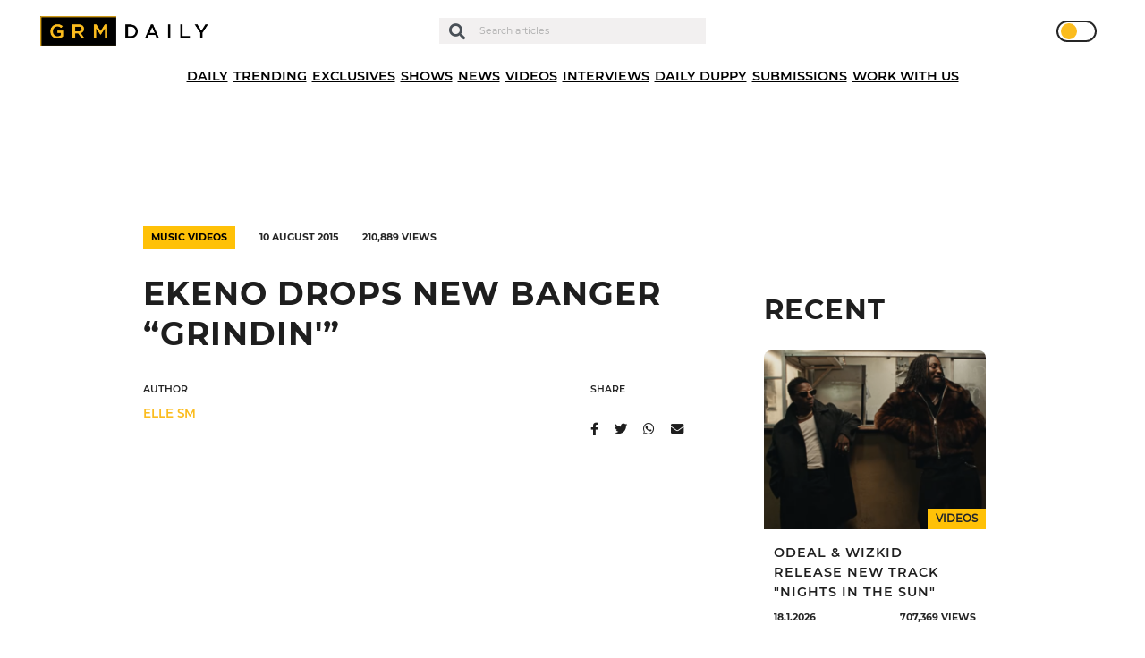

--- FILE ---
content_type: text/html; charset=UTF-8
request_url: https://grmdaily.com/wp-admin/admin-ajax.php
body_size: -330
content:
{"post_id":10356,"counted":true,"storage":{"name":["pvc_visits[0]"],"value":["1768752549b10356"],"expiry":[1768752549]},"type":"post"}

--- FILE ---
content_type: text/html; charset=utf-8
request_url: https://www.google.com/recaptcha/api2/anchor?ar=1&k=6LdEQDcpAAAAABynG0NWtVmPhlHL9NcY-zNSu5zT&co=aHR0cHM6Ly9ncm1kYWlseS5jb206NDQz&hl=en&v=PoyoqOPhxBO7pBk68S4YbpHZ&size=invisible&anchor-ms=20000&execute-ms=30000&cb=zdbx7g81zz4n
body_size: 48700
content:
<!DOCTYPE HTML><html dir="ltr" lang="en"><head><meta http-equiv="Content-Type" content="text/html; charset=UTF-8">
<meta http-equiv="X-UA-Compatible" content="IE=edge">
<title>reCAPTCHA</title>
<style type="text/css">
/* cyrillic-ext */
@font-face {
  font-family: 'Roboto';
  font-style: normal;
  font-weight: 400;
  font-stretch: 100%;
  src: url(//fonts.gstatic.com/s/roboto/v48/KFO7CnqEu92Fr1ME7kSn66aGLdTylUAMa3GUBHMdazTgWw.woff2) format('woff2');
  unicode-range: U+0460-052F, U+1C80-1C8A, U+20B4, U+2DE0-2DFF, U+A640-A69F, U+FE2E-FE2F;
}
/* cyrillic */
@font-face {
  font-family: 'Roboto';
  font-style: normal;
  font-weight: 400;
  font-stretch: 100%;
  src: url(//fonts.gstatic.com/s/roboto/v48/KFO7CnqEu92Fr1ME7kSn66aGLdTylUAMa3iUBHMdazTgWw.woff2) format('woff2');
  unicode-range: U+0301, U+0400-045F, U+0490-0491, U+04B0-04B1, U+2116;
}
/* greek-ext */
@font-face {
  font-family: 'Roboto';
  font-style: normal;
  font-weight: 400;
  font-stretch: 100%;
  src: url(//fonts.gstatic.com/s/roboto/v48/KFO7CnqEu92Fr1ME7kSn66aGLdTylUAMa3CUBHMdazTgWw.woff2) format('woff2');
  unicode-range: U+1F00-1FFF;
}
/* greek */
@font-face {
  font-family: 'Roboto';
  font-style: normal;
  font-weight: 400;
  font-stretch: 100%;
  src: url(//fonts.gstatic.com/s/roboto/v48/KFO7CnqEu92Fr1ME7kSn66aGLdTylUAMa3-UBHMdazTgWw.woff2) format('woff2');
  unicode-range: U+0370-0377, U+037A-037F, U+0384-038A, U+038C, U+038E-03A1, U+03A3-03FF;
}
/* math */
@font-face {
  font-family: 'Roboto';
  font-style: normal;
  font-weight: 400;
  font-stretch: 100%;
  src: url(//fonts.gstatic.com/s/roboto/v48/KFO7CnqEu92Fr1ME7kSn66aGLdTylUAMawCUBHMdazTgWw.woff2) format('woff2');
  unicode-range: U+0302-0303, U+0305, U+0307-0308, U+0310, U+0312, U+0315, U+031A, U+0326-0327, U+032C, U+032F-0330, U+0332-0333, U+0338, U+033A, U+0346, U+034D, U+0391-03A1, U+03A3-03A9, U+03B1-03C9, U+03D1, U+03D5-03D6, U+03F0-03F1, U+03F4-03F5, U+2016-2017, U+2034-2038, U+203C, U+2040, U+2043, U+2047, U+2050, U+2057, U+205F, U+2070-2071, U+2074-208E, U+2090-209C, U+20D0-20DC, U+20E1, U+20E5-20EF, U+2100-2112, U+2114-2115, U+2117-2121, U+2123-214F, U+2190, U+2192, U+2194-21AE, U+21B0-21E5, U+21F1-21F2, U+21F4-2211, U+2213-2214, U+2216-22FF, U+2308-230B, U+2310, U+2319, U+231C-2321, U+2336-237A, U+237C, U+2395, U+239B-23B7, U+23D0, U+23DC-23E1, U+2474-2475, U+25AF, U+25B3, U+25B7, U+25BD, U+25C1, U+25CA, U+25CC, U+25FB, U+266D-266F, U+27C0-27FF, U+2900-2AFF, U+2B0E-2B11, U+2B30-2B4C, U+2BFE, U+3030, U+FF5B, U+FF5D, U+1D400-1D7FF, U+1EE00-1EEFF;
}
/* symbols */
@font-face {
  font-family: 'Roboto';
  font-style: normal;
  font-weight: 400;
  font-stretch: 100%;
  src: url(//fonts.gstatic.com/s/roboto/v48/KFO7CnqEu92Fr1ME7kSn66aGLdTylUAMaxKUBHMdazTgWw.woff2) format('woff2');
  unicode-range: U+0001-000C, U+000E-001F, U+007F-009F, U+20DD-20E0, U+20E2-20E4, U+2150-218F, U+2190, U+2192, U+2194-2199, U+21AF, U+21E6-21F0, U+21F3, U+2218-2219, U+2299, U+22C4-22C6, U+2300-243F, U+2440-244A, U+2460-24FF, U+25A0-27BF, U+2800-28FF, U+2921-2922, U+2981, U+29BF, U+29EB, U+2B00-2BFF, U+4DC0-4DFF, U+FFF9-FFFB, U+10140-1018E, U+10190-1019C, U+101A0, U+101D0-101FD, U+102E0-102FB, U+10E60-10E7E, U+1D2C0-1D2D3, U+1D2E0-1D37F, U+1F000-1F0FF, U+1F100-1F1AD, U+1F1E6-1F1FF, U+1F30D-1F30F, U+1F315, U+1F31C, U+1F31E, U+1F320-1F32C, U+1F336, U+1F378, U+1F37D, U+1F382, U+1F393-1F39F, U+1F3A7-1F3A8, U+1F3AC-1F3AF, U+1F3C2, U+1F3C4-1F3C6, U+1F3CA-1F3CE, U+1F3D4-1F3E0, U+1F3ED, U+1F3F1-1F3F3, U+1F3F5-1F3F7, U+1F408, U+1F415, U+1F41F, U+1F426, U+1F43F, U+1F441-1F442, U+1F444, U+1F446-1F449, U+1F44C-1F44E, U+1F453, U+1F46A, U+1F47D, U+1F4A3, U+1F4B0, U+1F4B3, U+1F4B9, U+1F4BB, U+1F4BF, U+1F4C8-1F4CB, U+1F4D6, U+1F4DA, U+1F4DF, U+1F4E3-1F4E6, U+1F4EA-1F4ED, U+1F4F7, U+1F4F9-1F4FB, U+1F4FD-1F4FE, U+1F503, U+1F507-1F50B, U+1F50D, U+1F512-1F513, U+1F53E-1F54A, U+1F54F-1F5FA, U+1F610, U+1F650-1F67F, U+1F687, U+1F68D, U+1F691, U+1F694, U+1F698, U+1F6AD, U+1F6B2, U+1F6B9-1F6BA, U+1F6BC, U+1F6C6-1F6CF, U+1F6D3-1F6D7, U+1F6E0-1F6EA, U+1F6F0-1F6F3, U+1F6F7-1F6FC, U+1F700-1F7FF, U+1F800-1F80B, U+1F810-1F847, U+1F850-1F859, U+1F860-1F887, U+1F890-1F8AD, U+1F8B0-1F8BB, U+1F8C0-1F8C1, U+1F900-1F90B, U+1F93B, U+1F946, U+1F984, U+1F996, U+1F9E9, U+1FA00-1FA6F, U+1FA70-1FA7C, U+1FA80-1FA89, U+1FA8F-1FAC6, U+1FACE-1FADC, U+1FADF-1FAE9, U+1FAF0-1FAF8, U+1FB00-1FBFF;
}
/* vietnamese */
@font-face {
  font-family: 'Roboto';
  font-style: normal;
  font-weight: 400;
  font-stretch: 100%;
  src: url(//fonts.gstatic.com/s/roboto/v48/KFO7CnqEu92Fr1ME7kSn66aGLdTylUAMa3OUBHMdazTgWw.woff2) format('woff2');
  unicode-range: U+0102-0103, U+0110-0111, U+0128-0129, U+0168-0169, U+01A0-01A1, U+01AF-01B0, U+0300-0301, U+0303-0304, U+0308-0309, U+0323, U+0329, U+1EA0-1EF9, U+20AB;
}
/* latin-ext */
@font-face {
  font-family: 'Roboto';
  font-style: normal;
  font-weight: 400;
  font-stretch: 100%;
  src: url(//fonts.gstatic.com/s/roboto/v48/KFO7CnqEu92Fr1ME7kSn66aGLdTylUAMa3KUBHMdazTgWw.woff2) format('woff2');
  unicode-range: U+0100-02BA, U+02BD-02C5, U+02C7-02CC, U+02CE-02D7, U+02DD-02FF, U+0304, U+0308, U+0329, U+1D00-1DBF, U+1E00-1E9F, U+1EF2-1EFF, U+2020, U+20A0-20AB, U+20AD-20C0, U+2113, U+2C60-2C7F, U+A720-A7FF;
}
/* latin */
@font-face {
  font-family: 'Roboto';
  font-style: normal;
  font-weight: 400;
  font-stretch: 100%;
  src: url(//fonts.gstatic.com/s/roboto/v48/KFO7CnqEu92Fr1ME7kSn66aGLdTylUAMa3yUBHMdazQ.woff2) format('woff2');
  unicode-range: U+0000-00FF, U+0131, U+0152-0153, U+02BB-02BC, U+02C6, U+02DA, U+02DC, U+0304, U+0308, U+0329, U+2000-206F, U+20AC, U+2122, U+2191, U+2193, U+2212, U+2215, U+FEFF, U+FFFD;
}
/* cyrillic-ext */
@font-face {
  font-family: 'Roboto';
  font-style: normal;
  font-weight: 500;
  font-stretch: 100%;
  src: url(//fonts.gstatic.com/s/roboto/v48/KFO7CnqEu92Fr1ME7kSn66aGLdTylUAMa3GUBHMdazTgWw.woff2) format('woff2');
  unicode-range: U+0460-052F, U+1C80-1C8A, U+20B4, U+2DE0-2DFF, U+A640-A69F, U+FE2E-FE2F;
}
/* cyrillic */
@font-face {
  font-family: 'Roboto';
  font-style: normal;
  font-weight: 500;
  font-stretch: 100%;
  src: url(//fonts.gstatic.com/s/roboto/v48/KFO7CnqEu92Fr1ME7kSn66aGLdTylUAMa3iUBHMdazTgWw.woff2) format('woff2');
  unicode-range: U+0301, U+0400-045F, U+0490-0491, U+04B0-04B1, U+2116;
}
/* greek-ext */
@font-face {
  font-family: 'Roboto';
  font-style: normal;
  font-weight: 500;
  font-stretch: 100%;
  src: url(//fonts.gstatic.com/s/roboto/v48/KFO7CnqEu92Fr1ME7kSn66aGLdTylUAMa3CUBHMdazTgWw.woff2) format('woff2');
  unicode-range: U+1F00-1FFF;
}
/* greek */
@font-face {
  font-family: 'Roboto';
  font-style: normal;
  font-weight: 500;
  font-stretch: 100%;
  src: url(//fonts.gstatic.com/s/roboto/v48/KFO7CnqEu92Fr1ME7kSn66aGLdTylUAMa3-UBHMdazTgWw.woff2) format('woff2');
  unicode-range: U+0370-0377, U+037A-037F, U+0384-038A, U+038C, U+038E-03A1, U+03A3-03FF;
}
/* math */
@font-face {
  font-family: 'Roboto';
  font-style: normal;
  font-weight: 500;
  font-stretch: 100%;
  src: url(//fonts.gstatic.com/s/roboto/v48/KFO7CnqEu92Fr1ME7kSn66aGLdTylUAMawCUBHMdazTgWw.woff2) format('woff2');
  unicode-range: U+0302-0303, U+0305, U+0307-0308, U+0310, U+0312, U+0315, U+031A, U+0326-0327, U+032C, U+032F-0330, U+0332-0333, U+0338, U+033A, U+0346, U+034D, U+0391-03A1, U+03A3-03A9, U+03B1-03C9, U+03D1, U+03D5-03D6, U+03F0-03F1, U+03F4-03F5, U+2016-2017, U+2034-2038, U+203C, U+2040, U+2043, U+2047, U+2050, U+2057, U+205F, U+2070-2071, U+2074-208E, U+2090-209C, U+20D0-20DC, U+20E1, U+20E5-20EF, U+2100-2112, U+2114-2115, U+2117-2121, U+2123-214F, U+2190, U+2192, U+2194-21AE, U+21B0-21E5, U+21F1-21F2, U+21F4-2211, U+2213-2214, U+2216-22FF, U+2308-230B, U+2310, U+2319, U+231C-2321, U+2336-237A, U+237C, U+2395, U+239B-23B7, U+23D0, U+23DC-23E1, U+2474-2475, U+25AF, U+25B3, U+25B7, U+25BD, U+25C1, U+25CA, U+25CC, U+25FB, U+266D-266F, U+27C0-27FF, U+2900-2AFF, U+2B0E-2B11, U+2B30-2B4C, U+2BFE, U+3030, U+FF5B, U+FF5D, U+1D400-1D7FF, U+1EE00-1EEFF;
}
/* symbols */
@font-face {
  font-family: 'Roboto';
  font-style: normal;
  font-weight: 500;
  font-stretch: 100%;
  src: url(//fonts.gstatic.com/s/roboto/v48/KFO7CnqEu92Fr1ME7kSn66aGLdTylUAMaxKUBHMdazTgWw.woff2) format('woff2');
  unicode-range: U+0001-000C, U+000E-001F, U+007F-009F, U+20DD-20E0, U+20E2-20E4, U+2150-218F, U+2190, U+2192, U+2194-2199, U+21AF, U+21E6-21F0, U+21F3, U+2218-2219, U+2299, U+22C4-22C6, U+2300-243F, U+2440-244A, U+2460-24FF, U+25A0-27BF, U+2800-28FF, U+2921-2922, U+2981, U+29BF, U+29EB, U+2B00-2BFF, U+4DC0-4DFF, U+FFF9-FFFB, U+10140-1018E, U+10190-1019C, U+101A0, U+101D0-101FD, U+102E0-102FB, U+10E60-10E7E, U+1D2C0-1D2D3, U+1D2E0-1D37F, U+1F000-1F0FF, U+1F100-1F1AD, U+1F1E6-1F1FF, U+1F30D-1F30F, U+1F315, U+1F31C, U+1F31E, U+1F320-1F32C, U+1F336, U+1F378, U+1F37D, U+1F382, U+1F393-1F39F, U+1F3A7-1F3A8, U+1F3AC-1F3AF, U+1F3C2, U+1F3C4-1F3C6, U+1F3CA-1F3CE, U+1F3D4-1F3E0, U+1F3ED, U+1F3F1-1F3F3, U+1F3F5-1F3F7, U+1F408, U+1F415, U+1F41F, U+1F426, U+1F43F, U+1F441-1F442, U+1F444, U+1F446-1F449, U+1F44C-1F44E, U+1F453, U+1F46A, U+1F47D, U+1F4A3, U+1F4B0, U+1F4B3, U+1F4B9, U+1F4BB, U+1F4BF, U+1F4C8-1F4CB, U+1F4D6, U+1F4DA, U+1F4DF, U+1F4E3-1F4E6, U+1F4EA-1F4ED, U+1F4F7, U+1F4F9-1F4FB, U+1F4FD-1F4FE, U+1F503, U+1F507-1F50B, U+1F50D, U+1F512-1F513, U+1F53E-1F54A, U+1F54F-1F5FA, U+1F610, U+1F650-1F67F, U+1F687, U+1F68D, U+1F691, U+1F694, U+1F698, U+1F6AD, U+1F6B2, U+1F6B9-1F6BA, U+1F6BC, U+1F6C6-1F6CF, U+1F6D3-1F6D7, U+1F6E0-1F6EA, U+1F6F0-1F6F3, U+1F6F7-1F6FC, U+1F700-1F7FF, U+1F800-1F80B, U+1F810-1F847, U+1F850-1F859, U+1F860-1F887, U+1F890-1F8AD, U+1F8B0-1F8BB, U+1F8C0-1F8C1, U+1F900-1F90B, U+1F93B, U+1F946, U+1F984, U+1F996, U+1F9E9, U+1FA00-1FA6F, U+1FA70-1FA7C, U+1FA80-1FA89, U+1FA8F-1FAC6, U+1FACE-1FADC, U+1FADF-1FAE9, U+1FAF0-1FAF8, U+1FB00-1FBFF;
}
/* vietnamese */
@font-face {
  font-family: 'Roboto';
  font-style: normal;
  font-weight: 500;
  font-stretch: 100%;
  src: url(//fonts.gstatic.com/s/roboto/v48/KFO7CnqEu92Fr1ME7kSn66aGLdTylUAMa3OUBHMdazTgWw.woff2) format('woff2');
  unicode-range: U+0102-0103, U+0110-0111, U+0128-0129, U+0168-0169, U+01A0-01A1, U+01AF-01B0, U+0300-0301, U+0303-0304, U+0308-0309, U+0323, U+0329, U+1EA0-1EF9, U+20AB;
}
/* latin-ext */
@font-face {
  font-family: 'Roboto';
  font-style: normal;
  font-weight: 500;
  font-stretch: 100%;
  src: url(//fonts.gstatic.com/s/roboto/v48/KFO7CnqEu92Fr1ME7kSn66aGLdTylUAMa3KUBHMdazTgWw.woff2) format('woff2');
  unicode-range: U+0100-02BA, U+02BD-02C5, U+02C7-02CC, U+02CE-02D7, U+02DD-02FF, U+0304, U+0308, U+0329, U+1D00-1DBF, U+1E00-1E9F, U+1EF2-1EFF, U+2020, U+20A0-20AB, U+20AD-20C0, U+2113, U+2C60-2C7F, U+A720-A7FF;
}
/* latin */
@font-face {
  font-family: 'Roboto';
  font-style: normal;
  font-weight: 500;
  font-stretch: 100%;
  src: url(//fonts.gstatic.com/s/roboto/v48/KFO7CnqEu92Fr1ME7kSn66aGLdTylUAMa3yUBHMdazQ.woff2) format('woff2');
  unicode-range: U+0000-00FF, U+0131, U+0152-0153, U+02BB-02BC, U+02C6, U+02DA, U+02DC, U+0304, U+0308, U+0329, U+2000-206F, U+20AC, U+2122, U+2191, U+2193, U+2212, U+2215, U+FEFF, U+FFFD;
}
/* cyrillic-ext */
@font-face {
  font-family: 'Roboto';
  font-style: normal;
  font-weight: 900;
  font-stretch: 100%;
  src: url(//fonts.gstatic.com/s/roboto/v48/KFO7CnqEu92Fr1ME7kSn66aGLdTylUAMa3GUBHMdazTgWw.woff2) format('woff2');
  unicode-range: U+0460-052F, U+1C80-1C8A, U+20B4, U+2DE0-2DFF, U+A640-A69F, U+FE2E-FE2F;
}
/* cyrillic */
@font-face {
  font-family: 'Roboto';
  font-style: normal;
  font-weight: 900;
  font-stretch: 100%;
  src: url(//fonts.gstatic.com/s/roboto/v48/KFO7CnqEu92Fr1ME7kSn66aGLdTylUAMa3iUBHMdazTgWw.woff2) format('woff2');
  unicode-range: U+0301, U+0400-045F, U+0490-0491, U+04B0-04B1, U+2116;
}
/* greek-ext */
@font-face {
  font-family: 'Roboto';
  font-style: normal;
  font-weight: 900;
  font-stretch: 100%;
  src: url(//fonts.gstatic.com/s/roboto/v48/KFO7CnqEu92Fr1ME7kSn66aGLdTylUAMa3CUBHMdazTgWw.woff2) format('woff2');
  unicode-range: U+1F00-1FFF;
}
/* greek */
@font-face {
  font-family: 'Roboto';
  font-style: normal;
  font-weight: 900;
  font-stretch: 100%;
  src: url(//fonts.gstatic.com/s/roboto/v48/KFO7CnqEu92Fr1ME7kSn66aGLdTylUAMa3-UBHMdazTgWw.woff2) format('woff2');
  unicode-range: U+0370-0377, U+037A-037F, U+0384-038A, U+038C, U+038E-03A1, U+03A3-03FF;
}
/* math */
@font-face {
  font-family: 'Roboto';
  font-style: normal;
  font-weight: 900;
  font-stretch: 100%;
  src: url(//fonts.gstatic.com/s/roboto/v48/KFO7CnqEu92Fr1ME7kSn66aGLdTylUAMawCUBHMdazTgWw.woff2) format('woff2');
  unicode-range: U+0302-0303, U+0305, U+0307-0308, U+0310, U+0312, U+0315, U+031A, U+0326-0327, U+032C, U+032F-0330, U+0332-0333, U+0338, U+033A, U+0346, U+034D, U+0391-03A1, U+03A3-03A9, U+03B1-03C9, U+03D1, U+03D5-03D6, U+03F0-03F1, U+03F4-03F5, U+2016-2017, U+2034-2038, U+203C, U+2040, U+2043, U+2047, U+2050, U+2057, U+205F, U+2070-2071, U+2074-208E, U+2090-209C, U+20D0-20DC, U+20E1, U+20E5-20EF, U+2100-2112, U+2114-2115, U+2117-2121, U+2123-214F, U+2190, U+2192, U+2194-21AE, U+21B0-21E5, U+21F1-21F2, U+21F4-2211, U+2213-2214, U+2216-22FF, U+2308-230B, U+2310, U+2319, U+231C-2321, U+2336-237A, U+237C, U+2395, U+239B-23B7, U+23D0, U+23DC-23E1, U+2474-2475, U+25AF, U+25B3, U+25B7, U+25BD, U+25C1, U+25CA, U+25CC, U+25FB, U+266D-266F, U+27C0-27FF, U+2900-2AFF, U+2B0E-2B11, U+2B30-2B4C, U+2BFE, U+3030, U+FF5B, U+FF5D, U+1D400-1D7FF, U+1EE00-1EEFF;
}
/* symbols */
@font-face {
  font-family: 'Roboto';
  font-style: normal;
  font-weight: 900;
  font-stretch: 100%;
  src: url(//fonts.gstatic.com/s/roboto/v48/KFO7CnqEu92Fr1ME7kSn66aGLdTylUAMaxKUBHMdazTgWw.woff2) format('woff2');
  unicode-range: U+0001-000C, U+000E-001F, U+007F-009F, U+20DD-20E0, U+20E2-20E4, U+2150-218F, U+2190, U+2192, U+2194-2199, U+21AF, U+21E6-21F0, U+21F3, U+2218-2219, U+2299, U+22C4-22C6, U+2300-243F, U+2440-244A, U+2460-24FF, U+25A0-27BF, U+2800-28FF, U+2921-2922, U+2981, U+29BF, U+29EB, U+2B00-2BFF, U+4DC0-4DFF, U+FFF9-FFFB, U+10140-1018E, U+10190-1019C, U+101A0, U+101D0-101FD, U+102E0-102FB, U+10E60-10E7E, U+1D2C0-1D2D3, U+1D2E0-1D37F, U+1F000-1F0FF, U+1F100-1F1AD, U+1F1E6-1F1FF, U+1F30D-1F30F, U+1F315, U+1F31C, U+1F31E, U+1F320-1F32C, U+1F336, U+1F378, U+1F37D, U+1F382, U+1F393-1F39F, U+1F3A7-1F3A8, U+1F3AC-1F3AF, U+1F3C2, U+1F3C4-1F3C6, U+1F3CA-1F3CE, U+1F3D4-1F3E0, U+1F3ED, U+1F3F1-1F3F3, U+1F3F5-1F3F7, U+1F408, U+1F415, U+1F41F, U+1F426, U+1F43F, U+1F441-1F442, U+1F444, U+1F446-1F449, U+1F44C-1F44E, U+1F453, U+1F46A, U+1F47D, U+1F4A3, U+1F4B0, U+1F4B3, U+1F4B9, U+1F4BB, U+1F4BF, U+1F4C8-1F4CB, U+1F4D6, U+1F4DA, U+1F4DF, U+1F4E3-1F4E6, U+1F4EA-1F4ED, U+1F4F7, U+1F4F9-1F4FB, U+1F4FD-1F4FE, U+1F503, U+1F507-1F50B, U+1F50D, U+1F512-1F513, U+1F53E-1F54A, U+1F54F-1F5FA, U+1F610, U+1F650-1F67F, U+1F687, U+1F68D, U+1F691, U+1F694, U+1F698, U+1F6AD, U+1F6B2, U+1F6B9-1F6BA, U+1F6BC, U+1F6C6-1F6CF, U+1F6D3-1F6D7, U+1F6E0-1F6EA, U+1F6F0-1F6F3, U+1F6F7-1F6FC, U+1F700-1F7FF, U+1F800-1F80B, U+1F810-1F847, U+1F850-1F859, U+1F860-1F887, U+1F890-1F8AD, U+1F8B0-1F8BB, U+1F8C0-1F8C1, U+1F900-1F90B, U+1F93B, U+1F946, U+1F984, U+1F996, U+1F9E9, U+1FA00-1FA6F, U+1FA70-1FA7C, U+1FA80-1FA89, U+1FA8F-1FAC6, U+1FACE-1FADC, U+1FADF-1FAE9, U+1FAF0-1FAF8, U+1FB00-1FBFF;
}
/* vietnamese */
@font-face {
  font-family: 'Roboto';
  font-style: normal;
  font-weight: 900;
  font-stretch: 100%;
  src: url(//fonts.gstatic.com/s/roboto/v48/KFO7CnqEu92Fr1ME7kSn66aGLdTylUAMa3OUBHMdazTgWw.woff2) format('woff2');
  unicode-range: U+0102-0103, U+0110-0111, U+0128-0129, U+0168-0169, U+01A0-01A1, U+01AF-01B0, U+0300-0301, U+0303-0304, U+0308-0309, U+0323, U+0329, U+1EA0-1EF9, U+20AB;
}
/* latin-ext */
@font-face {
  font-family: 'Roboto';
  font-style: normal;
  font-weight: 900;
  font-stretch: 100%;
  src: url(//fonts.gstatic.com/s/roboto/v48/KFO7CnqEu92Fr1ME7kSn66aGLdTylUAMa3KUBHMdazTgWw.woff2) format('woff2');
  unicode-range: U+0100-02BA, U+02BD-02C5, U+02C7-02CC, U+02CE-02D7, U+02DD-02FF, U+0304, U+0308, U+0329, U+1D00-1DBF, U+1E00-1E9F, U+1EF2-1EFF, U+2020, U+20A0-20AB, U+20AD-20C0, U+2113, U+2C60-2C7F, U+A720-A7FF;
}
/* latin */
@font-face {
  font-family: 'Roboto';
  font-style: normal;
  font-weight: 900;
  font-stretch: 100%;
  src: url(//fonts.gstatic.com/s/roboto/v48/KFO7CnqEu92Fr1ME7kSn66aGLdTylUAMa3yUBHMdazQ.woff2) format('woff2');
  unicode-range: U+0000-00FF, U+0131, U+0152-0153, U+02BB-02BC, U+02C6, U+02DA, U+02DC, U+0304, U+0308, U+0329, U+2000-206F, U+20AC, U+2122, U+2191, U+2193, U+2212, U+2215, U+FEFF, U+FFFD;
}

</style>
<link rel="stylesheet" type="text/css" href="https://www.gstatic.com/recaptcha/releases/PoyoqOPhxBO7pBk68S4YbpHZ/styles__ltr.css">
<script nonce="2vTP1s9qfB96tvz7s3RYIA" type="text/javascript">window['__recaptcha_api'] = 'https://www.google.com/recaptcha/api2/';</script>
<script type="text/javascript" src="https://www.gstatic.com/recaptcha/releases/PoyoqOPhxBO7pBk68S4YbpHZ/recaptcha__en.js" nonce="2vTP1s9qfB96tvz7s3RYIA">
      
    </script></head>
<body><div id="rc-anchor-alert" class="rc-anchor-alert"></div>
<input type="hidden" id="recaptcha-token" value="[base64]">
<script type="text/javascript" nonce="2vTP1s9qfB96tvz7s3RYIA">
      recaptcha.anchor.Main.init("[\x22ainput\x22,[\x22bgdata\x22,\x22\x22,\[base64]/[base64]/bmV3IFpbdF0obVswXSk6Sz09Mj9uZXcgWlt0XShtWzBdLG1bMV0pOks9PTM/bmV3IFpbdF0obVswXSxtWzFdLG1bMl0pOks9PTQ/[base64]/[base64]/[base64]/[base64]/[base64]/[base64]/[base64]/[base64]/[base64]/[base64]/[base64]/[base64]/[base64]/[base64]\\u003d\\u003d\x22,\[base64]\x22,\x22w5V/[base64]/[base64]/DhAADwrTDvMOjw5Ivw6zDt8O4EcOPHhtKwozCuxnDhkM6wo3Cuw9swrHDl8KEeV8yKMOkHj9XeVPDtMK/[base64]/DgcOWwrxmwoPDvVwHZ8K1bhATK8Ope2Bzw5ItwoQwNMK8VMOMFcKDJMKaE8KPw7kxVEnCrsOww68pS8K6wo1Tw5DCmH/Cn8KRw7rCpcKdw6bDs8K+w5M+wqx6Q8KhwodHfjnDtsOCLMKLwoMtwr3DrlTCuMKdw77DjnPChMKgVjsEw5vDkkwFdD5TVQhpVh5xw6rDrXBZKcK6ScKZGj0nZcKswqbDhA18QFrCuzEVaFMXJ0XDvGbDlADCoz/Cu8KcG8OzTcOxO8KdEcOKVGw+OzFoe8K1BGMTw73Cp8OkVMKzwpNGwqQSw7fDvsOHwrptwqrDrm7CtsOhKsKgw4liekg9MA3CjgI2UjvDsj7Cl19Twq0jw4nCsyQ8TMKUOMOSXsKgw5zDj1R7SWTCgsO0w4U/w7knw4jCnsKfwpoXC1YwNMKee8KLwqQaw4FZwowvRMK3wr5Jw4hMwosrwrvDv8KJB8OFWABSw5LDtMORI8ODfAnCocOnwrrCscKqwqZ1BsK/wr/DvTjCg8OnwozDnMO6bMKNwoLCmMO2QcO2wqnDh8KgasOqwqcxCsKIwrDDksOZY8O+VsOQBi/CtGMUw40tw7bCh8KhRMKLwrLDuwtzwqLCmMOqwrdnRG3CpsOpcMKzwrHCkH3CqhM3wp5xwqQYw6A8eAPDlyYSwoTCh8OSdcKyOjPCrcO1w7lqw5fDrQEYwqgjA1XCvzfDj2V7woUvw69lw6BRM0/Ck8KRwrA6Uhg/[base64]/DrMOKw6YEwoPCilTDkzseMTDCpl8wUsKLCMKUDsOgScOADcO2W2LDl8KGMcOaw47DusKECsKVw49yNnvClWHDrw3CtsO8w5l8AG/CsBvCrFlqwpJ1w7t/w5dZckVzwrM/F8Olw4pQwq5NQn3Cs8OjwqzDg8OTwpMMVlzDlg0uOsOuRcOEw4smwpzClcOxGsO0w6LDrX3DnxfCm0jCuxXDg8KMF2LDsilxIlTCqMOxwrzDk8K6wrzDmsO/w5jDhQVtOSZDwqnCrwtIYzADHHUmX8OwwobCmAcGwpPDpT1BwrZyZsKzR8OZwoXCtcOFWC/CpcKXFVkUwrvDvMOlf34/w696X8O0wrLCt8OLwoM2wpNRw4HCl8KaMMOKeHo2O8K3wrYRw7PDqsO6dsOjw6HCq0HDqcK3RMKTQcKlw5NAw5rDlzBMw4/[base64]/[base64]/[base64]/eUFgJcO/wpZxARgiJlA4woIvw5IRwqwpNMKtw5sZJcOkwqx0wrHDrsO4NHc2eTLCmSJLw5vCvcKIL0IhwqpQDMOGw5PCv33Dgicmw7slCsOlNsKbPzDDiSDDkMOpwrzDjcKZWjkMQmxww6EBw60Dw4/DpMOHDUzCr8OCw5dfMRtZwqJbw5rCusOGw6IuO8K0wp3DvBDDoilZBMOGwpN/K8KlblLDpsK4wrZbwovCu8KxYz7DsMOhwpldw4cCwoLCtDIye8K/Iip1aALCnMK/[base64]/Cm1VUwp7Ck8OFKsKpFHjCnMKbwoscDMO2w67DkDV1woIyBsOjV8OAw5XDgsOdFsKAwqldBMKYF8OEF1xewoPCvgPCswbCqBfCuHzCqgJSf3UZYUxpwq/DocORwqsgccKwe8K4w5nDnHzCnMKKwq0tP8KCf1R2w6YEw4MMF8KueTUQw6x3ScK4SsO3DBzCg2UhV8OQcDrDlB8ZBcKpLsK2wrUXMcKjWsOacMKaw4sRVVM1TAvDtxbCsCzDrHYwNADDvsKswpjCoMOoelHDpw3CrcOPwq/DoTLDnMKIw4gkWxHCnglrLAHDt8KKdX0rw5fCgsKbeFJFZMKpaU/DkcKXTHzDh8Kgw7NgKmBZCsOEGMKwFRlFGnTDu1LCuAoewpzDjsKlw6lkZQPCo3hMDsOHw4jCvG/[base64]/DomvChXR5KzTDucOnwr/[base64]/Dk8ONTijDqcKwwotuw5RSwrsSwqFcWMKZQURmX8ODwoHCmGw8w4HDoMOjwp9vfsOIdsOYwpsnwojCpjDCtMKPw7PCgcOiwpFbwpvDh8KZcwV+w6HCgMK7w7xjVMO1DSRAw48vcTfDlsOmw58AAMOeXnp0w4fCuC5kXDQnH8OTwrjCslNYw5lydsKzB8OTwqvDr3vCti/CnMOcdMOqbzbCt8OpwrzCqlZQwq1Sw7IEEcKowoQ1bRfCulApeTNkYsKuwpfCj35OfFQLwqrCgcKCccKKwpzDhVHCk1/CpsOkwoEabxlyw4EKScKoHcOmw7DDkQUtd8Kyw4BRQcOnw7LDk0rDsi7CoFZdLsO2w4k2wrthwpBHY1fCjMOmDGcDFcOFekEowqJTLXXCi8KcwqIcaMOVwpk4woTDtMKpw4Ysw7XCsj/CjMO9wowsw4nDpMKdwpNMwrc+XcKVJMKaFTxMwq7DhMO/w5zDj3rDnFoFwpbDjkAUPMKHXRtswowywrVvTjDDpDcHw4kYwpnDl8KxwpjCmipYB8Kww6LCusKdF8OnEcOkw6oWwovDuMOJacODeMOvacK7VTDCrA5nw5bDpsKIw6jDvWfCm8Omw6MyBFzDvi56w5tQO1HCmyvCusOaYHAvTMKnGcOZwprDuEwiw7TCmGrCoV/[base64]/ccOJa8OreTXCp1bDlcOPwqsjaljCoCw9wrsGPsKwb1lIw6bCqcOrJMO0w6bCiwAEEsOzV18jWcKJYj/Dm8KHQU7DscKWwoNPSsKcw63DncOVFX5NSWbDg1sXasKfbgLCisOXwp/DksONFcKIw6psdsKMdcKbUmUpBibDqilBw7tzwq3DiMOfCcOUbMORRnt1e0bDpS4awpvCoGrDuQRAU0Zow617XsKfw4ReX1vCpMOhOMK4a8KSb8KFQEIbPi3DmBfDrMOoc8O5TcO4w5bDoDXCucKMHRlSBhXCmcKFXVU/AjoNZMK/[base64]/DkMOJPm5gX33Dq1QhwrXDjzcjY8OVCMK1w6fDv8Odwr7Dv8K9wp0xd8ONwoPCucKOcsK/w5kaXMOsw6bCt8OgTMKUNi3Csh3DlsODw6NsXUUKV8KRw7zCu8K1wpRxw7hWw7MywpNrwpwnw4FNNsKzDV5jwo7ChsOYwoHDucKwSiQYwp7CtMOQw4tHfgPCosO9w6I4cMOtKw8WF8OdPS5kwpl2FcOSUQ4JTcOewoJCFsKefT/CiUUbw6Ukwr/DkMOaw7vCgnnClcK2O8KYwp/[base64]/[base64]/wpfDu8KMSsKdKMO5WhfCqsKiw5rDmMKkw61EwqdGPinCtTvDgyNawoXDikYHKW/[base64]/Culg9w5FCw57ClG05LilHw4kOAsOjQnFnEMK/Y8KfAGNww4/Ds8KewpdWBjbDlSHChRXDn1lqTQzCkz7Dk8OjLsOOwocFZg4fw4IWMAvCngF4IhIWGkJYBR1Jwolvw6Q3w6QuFsOlL8OqThjCmgpea3fCtsO3wpPCjcOWwrNlfcONGkTDrmrDg1QOw5psQ8Oufh5uw54qwrbDmMOcwrZ/WU8Uw50XX1jDtsKoHRM/[base64]/CjC7DmcKpXcO3w5rDkcKhw5LDtsO0w6nDgDJGI30wW8OpXijDuDXCi1gLbG8cSsOQw7XDscK3YcKew5c/[base64]/CqMKHNMKGa8OZehjDgBTCtcOmwrvDg8ODPDdxw4rDj8OZwrtXw7HCicOswqjDpcKEPn3DnUjCtk/DgEbCscKCEW/DqlkucsO4w4owHcOaZMOXw7UGwp3DoQDDpwAEwrfCmMKew5VUBcKqB2lCJcKTRW/ClD7CncO5TiNdI8KtdWRcwq91P2nChnFNEkrCj8KRwqcIZD/CkEzDmBHDojQgwrRdw53DlsOfwrTCvMKzwqDDpnfCjMO9M0LCnsKtO8KxwqV4HcKSNcKvwpYgw794cj/ClVfDglU9MMKLX2bDmzfDhXZZfQRowr4zw7JRw4AIw4fDvzbDncKPw6RXTMOTI0XDlRQxwrjDk8KBZjhwScOMRMO1RnXCqcKTGigyw4xlHcOfTcKiHglnaMOGw5rDhFpwwrYhwp3CoH3Csz/CjSQEQ1zCq8OAwpHCtsKKLGvCrcO0Cy4bAGADw6/Ck8KkS8KWKi7CksOBBDVEVDtZw7wWacKswr/Cn8ObwrZ8UcOlHDAYworDnwhYcsK+wrPCgUt4VDB+w5bDt8OQM8OJwqrCuRUkOsKZQGHDgFjCoVkhw6cyCsOtXMO4w7/[base64]/[base64]/wqIlwrVUw6kMQ8ODwpF0w7PDssKOwoY2wq/[base64]/ckA2w6HDlsKIw5ZtXcOSOBI0cz1/ZMOtBlRfMA5NDVR0woQpRcOkw4MywqvCl8OSwrpaT3FOHsKow65mwrjDk8OUTcOgbcONw4vChsK7Dk4uwpfCksKkHsKwNcKPwojCnsO/w6Rhf3g8VsOcawkhJ3Y8w67ClcK7bWk3SHoUBcKIwrp1w4Myw7ULwqAuw43Ctho3DsOSw4EDQMKiwobDhQkzw4bDiW3CqsKhakrCkMO5SzI8w61Kw4law6RVWsKVVcOnPFPCjcK4FcK4cwc3fcK6woMZw4wCMcOII1g/woLCjU5yG8KUME/CiUfDgsKzw5/[base64]/Dh8OVw4okwoIvGQlMPQDDhsKsfmjDmsO/[base64]/Xz/ChsKdbsOIw61LWsKOX1zClU/CtMKdwrLCkcKjwr9YIcKpccKAwo3Dt8KUwqlKw4XDgDjCg8KkwocOEDpTEDslwq7Cm8KsRcOBfsKvFz7CpQ7CpsKFw7olw4gNH8O8CA1Pw6XDl8KjQk4ZKj/CjMK9LlXDoRZRT8O2PMK5Xwp+wp/CkMKYw6rCuA0oB8ONw6XCgsOPw7hIw7o3w6dPwrHCkMOGQsK/Y8Opw6QXwp06MsKCNSwAw77Csxs8w5HCqiwxwprDpnfCmHw8w77Dt8O/wqkHHwHCp8OOwq0pasO7S8K9wpM/f8KAGnAPTinDn8KvVcO8KsOXLFBfVcOfbcKBaFo7OgPDqcK3w5FOTcKacFsQT2Rtw5jCvsOIbWvDhAzDjC/[base64]/DjsKJw6TCiHPDo8KNwrXCp8OqCz4Vw5HCmsKzwonDnX93w41xVcKow48DI8Olwohewp5zWXtWU0HDkjJ/SEBAw4VIwqnDssKiwojChRBpwqgSwo4PI3kSwqDDqsKrc8O9V8KXXcKOZDM9wpJ7wo3DrlXDuXrCkVEOesOEwopoVMOFwoxbw73CnkPDlT4lw5XChMOtw4vCiMOWUsOJw4jDnMOiwq12PcOrfjd1wpDCp8OgwqzCuzEnLj8GPsKpembCkcKDHwPDi8Okw7/DusOhw63ChcOgZMOvw5DDhcOiVsKVUMOUwowUP0zCoXkSecKow73DjsKdU8OdRsOUw6EWNm/Cm0fDtB9KDg1RRHl4EVVWwqQnw41XwrjChsKVcsK6wpLCpAN0GV94W8OMKH/DpcOyw6nCp8Oka3jCosOOAkDCmsKILHzDnixKwoHDtng+wojDpQcfKgrDjcOlam4iTC9/w4zDj0FKOQE8wpxHE8Oewq4DUsKswpwFw6ADRcOZwqLCq34Xwr/[base64]/ISUOw5XDqS7DlcO1fcKnRMK2LhrCuQxNTMKlKcObPDPDocKdwpR1WWTDuGh1d8K7w7zCncKCMsOmIsK/EsK+w7DDvHPDlTrDhsKDMsKMwrd+wpDDvxF5cknCvijCvl4PcVZmwprDqVzCrMOBKDjCkMKtXcKYU8O9QmTClMKGwpfDucK1PifCiWPDkkM/w6vCmMKgwpjCt8KEwqRIYwfCkMK/wrJDCsOCw7nDlxzDo8K7wqnDpUotQcO4wotgB8KAw57CmEJbLmfDo2Q2w5nDnsK3w5xcUW3CqFJIw6XCoiscKUHDuTpMTcO0woJuDsOHZQtww5bClMKzw7PDmsODw5TDrW3DtMOywrfCilTDqMO/w7HDnMKHw4RwLRTDsMKlw4TDksOqAhMbB2rCj8Oyw5QCUcOhccOhw61Yd8K5w65UwpjCuMKmw7TDgcKewpHCtX7DiQHCn13DhsKlCcKXaMOkVcOzwpbDrsOaL3jDth1owr8swqMYw7DChMK0wqZywpvCpHQta3knwr45w6nDsgTCsGx9wrnCpgZ8NH/DrXVFwojCsDDDmsOjSkJ4A8OXw4TCg8Kdw4QnHsKKw7bClR/CowfDtV00w5JNNGx7w4V7wo45w7EFL8KaRRTDjMOZZC/Dj1DCtxjDjsKbSzxvw4/CmsOTCGDDn8KZcsKAwoYWb8O7w4g5YFFOWycuwqTClcOLTcKFw4bDksKhf8Omw4pkC8ObAmLCh2/[base64]/[base64]/CqsKsw5DCssOXFMOYwpvCisKzCXTDv8KEEMKQwrkbI040AMOdwo9hfMO/w5DCogTDmcONTw7Dly/[base64]/DvATCpk/DqmjDlBjCiMO8w6XDi8Kvw48vwobDp3zDkMKeClh1w6EqworDpcO2wonCg8Ofwq1AwqPDscKjKk3CoDzCpFB4TsOSZMOaPUxXKwTDt1k8wr0dwq3DrlQqwqM/w5lKPRLCtMKNwqnDm8OCY8OaCMOyXlLDtlzCtkLCvMKpCF3Cm8KFFWhawoDCuUbChcKtwqTDjCjDkCEiwrNYUcOFa3Qgwoo0JQHCg8Kjw4New5IoXyTDtFlGwrMqwpvCtHjDvcKmwoV+FwfDjxrCn8K5SsK/[base64]/dR9Yf8K3XMKZwqU5w4BnRsKvGB3DkkfDoMOGcBDDmjI5RMKgwpTCtV7Dg8KNw5xkchvCgMOBwr7DkHt1w6PCq1DCg8O9w6zCp33DqWXDn8KAw7FDKsOkJcKdw6pJRlbCrmkpW8OywqgPwp7DiHjDnlDDosORw4LDiknCq8Kjw6/DqcKBVE5DEMKmwqLCtcOyalDDs1/[base64]/[base64]/ChMKZw77CrsOWDjDCn8KSVcKWwrLCkgRvPsOcw47CmcKpw7jCt3/ClcK2C2xOO8OkDcK+DTk3TcK/FwXCj8O4ByAiwrgKbBYlwofCi8Ogwp3DjsO4QWwdwrg4w6sfw4rDgQcXwrI4wqHCjMO1TMKJw7jCqlTDhMKwYABVcsKRw6vDmnwcWnzDuG/DhXh/wovDtsOCRjjCoEUASMKww73DqxTDgMKBwqlPwpwYLh89DUZ8w6zCmcKHwpJJMUjDgSXCjcOewrfDvnDDhcKye33Dv8K7K8OebsKrwq/DuhLCkcKVwpzCqh7DucO5w7/DmsOhw69lw7MhRMOjairDnMKCwrzDkz/[base64]/DqjFSE3HCixU+FBrDicOAwrfDm8OSw5nCncOCwoPCqlphw6HDnsKKw7rDtgx7LcOWWjkDXCbDrw/[base64]/CthoswqzDkMO9w7R3VsKewrV3wozDnyDDicOhworCrn8Zw4lvwp/CoDbClsKqwopeWMOFw6DDo8OjSiHClTFgwq7Cp2NcKMOGwqoSGxrDrMKvcFjCmMOASsKvJ8OAMMKaB1LDvMOAwqzCtMOpw6/Chw4ewrNqw50Uw4AGTMKuw6UZD0/CscOxNEvCpRsxBwETTA/Dt8Kbw4rCpMOYwrbCrVTChx5iJG3Cp2dtFcKKw47DicOgwqnDuMO0D8O7TzPDl8KLw5ACw5E5D8O7UsOcTsK/w6d4Aw1TSsKOQsOowqzCm21APXfDpMObGxtzecO+VMOzNSR/E8KFwqJtw4lJNUfClzUcwrfDtWhTfC9nw5jDl8Kgw40NClPDrMOMwqc5Dit8w40zw6ZbDcKQbwnCv8OZwoLClRo5NcOMwqw/w5QeeMKaHcO3wpxdPU0yHcK6wofClirCjQ06w5N1w5PCpsOAw71hXRfCuWpow7wXwrbDrsKVY0Uxw67Cnm0fH18Lw5jCn8KBacOKw4DDnsOrwrHDucKSwqo0wp1UMwJ/SMOxwqvDnSMYw6nDkcKmT8Kyw4XDg8KFwqzDrcOxwrzDqMO0wqbCjxPDsX7CksKQwp1bJsOrwoQBNn7ClyJHJzXDnMOtT8KybMO1w7/CmTseUMKJAFDDhsKKAcOywoBDwqNGw7YkIsOWw5tXM8KWDT5JwpQOw57DmyXCmHE8BSTDjEPDmRt1w4QpwrbCsUgcw5fDr8KGwr9+K0bDvzbDpsOyDyTDpMO9woVOAcOmwpvCnTYTw4BPwonCgcOhwo0Iw65sf2fCqh59w75iwpjCicO+LnDDm3Y1FRrCgMKywqdxw7/CnB7Ch8Oxw7PCr8OYLAMTwpRqw5MLM8OEa8KWw6DCoMODwrvCkMOww4wAdwbCmltWJkxhw6FdOsKFwqZTwpBGw5jDp8KiYMKaJDrCuyfDj1LCg8Kqbx0zwo3CiMOpDxvDjVkGwpzCjsKIw4bDuUkWwrAQAE7ChcK6woBRwqUrwoIgwq/[base64]/[base64]/wqoywq02wo9rRcOiw4VoKXhwLyXDv33Cq8O5w5rCgzrDrsKhADbDksKDw4bCrMOzw5/Do8OFwoRiw58nw6lpPCZ8w55owpxVwqLCpg3CkEcREQF/w4fDtDN8wrXDu8Onw67CphoaMMOgw4Mzw63CocKudMO4LBTCvyPCtCrCmi4xwphtwr/[base64]/[base64]/[base64]/CsW/[base64]/worDsQ5UwpzDpz81w6tNw7nCoDYlwqHDrcO1w4wHFMKIS8KiazbCk1NlRUt2P8KoesOgw70/JxTCkhnCknvCqMOdwpHDvz8rwoHDn3bCvCfCl8K+LMOkd8OvwovDu8O0DMKDw4XCj8KtDMK+w6pFwpoRG8KXFsKLWMOMw6JzR33CucOcw5jDjkx4I0HCscO1VcKPwot4Z8K8woPDrsOlw4bCqcOQw7/ChQXCpMK4dcKLIsKgAMKtwqEuNsOGwogsw4tjw6c+VnLCjcKzRMOFDg3DoMOWw7jCgXQWwoAgCFtcwqrDvR7CpsKYw4sywpVgUFXCkcOtf8OWdTImE8KDw4PCtDrDpA/[base64]/Cl8OWOsKgHcOyw7LDhzfCrHHCvURHwoh3wqzDh1gcGT1NSMO2chN6w4jCrlLCscKjw4t/wr/[base64]/CvmJgwonDt8OXSmPCqzvCslPCriDCtcKqYcKCwpAaAcK5a8Otw4csQ8KjwrZXOMKHw7V1Yg/DicKQWMOvw55awrIbCcKcwqPDo8OwwofCqMOnRRdZaV5fwo5KVX/Cl0hQw7/CvUcHdU3DhcKCAyU0OifDiMOGwqxFw57DphXDm27DsmLCjMO6czo/LG15Bmg/NMKFw71ZcAoFX8K/S8OSBMKdw449YhM8dHI+w4TCuMOMR0ozHzDDisOgw6Agw67DhiFEw54QATs4SMK6woAONcK1JCNnwoTDpcKRwoYSwoVDw68gGcOKw77Cp8OdEsOJZWVSwrzCpcO3w4rDoX/DggzDvcKLU8OLFG1Zw4TCi8Kgw5VzEHorwrbConDDt8Ohf8Kxw7pXaTnCiSXClVsQwqVmByklw4pgw6PDm8K1P2nDt3jCs8ODeDvCjyXDr8OLwrZ9woPDkcK2MHjDuxsmABLDpcO+w6bDpsOVwpt/c8OvfsK0wr82XRMucsKUwpcMw5UMIEQ/JCg5S8O8w586eA0AdlzCu8OADMOvwo7Dim/Di8KTfwLCnT7Cj0JZX8OJw4Miw7PCh8K2wq11w6xzw5Q+TGU8L0Y/ClfClsKWLMKRQhNkJ8OCwo8HEcO9woFqSsK0ISEVwqlAV8KawoHDoMONHxkmwrc4w7bCi03DtMKmwpluZ2LClcK9w6vCiQxkPcOPwp/DkVbDqcKTw5k/[base64]/CgsKEwpHDvsOxwpkRwqInDxQHOXVcIMOgw5sbRHsPwr5GcsKuw4/DpMK3dE7DuMKtw7obNj7CtEM4woJ1wrN4H8KhwpTCiDkcasOHw6kXwprClx/DjcOBDcKZG8KLJg7DgUDCh8KQw4PCuiwCT8OYw7rCk8OwPk/[base64]/[base64]/[base64]/wqhvV8OvInwTPcKFw6JNw6DDhsKLw6rCpD0jWcOXw7jDhMK7wqJWw74JcMKqN2XCu3TClsKnworChsO+wqZUwqPDhlPDoSLCoMKMw7VJZk9/W1vCqHDCpiXCjcKkwoTCl8OhPsO8YsOPwrIPJsOOwrB/w61ZwrlGwqROOsO8w4zCpifClMKgVVFEeMK5woDCpw8Mw5kzUsKBMMOBRx7Cp3xSJEXCnw5Bw6VHJ8KwE8Klw57Dm0vCggDDsMKtV8OPwo7CtDzDtUrCkRDCgiRBfMOBwqbCgzNbwrhCw6fCp3xdBm8zGxwkw5zDvDjDnsOebArCtcOiYwNwwpoCwqlIwq1Vwp/DjmI6w5LDnxnCqsOBP0/[base64]/[base64]/CszrDhsOGwqg3Ch3DhsK6wrsUVyrDvMOmL8OmbMO1w7wkw607KRvDucOPJMOtHsOGCXnDoXEmw5zCucO4QEHCpj/ChHROwq7CinJDLMOfYsOTwqTDlAUqwp/DoR7DrVjCrT7DhHrCswbDp8Kxw4gJVcK3YXrDkBjCl8OnecO9YmHCuWbCvmHDrQDCqsOkYw07wrUKw63DosO6w4jDiUXDusO9wq/[base64]/Dr8OzBjd/F8OkwpoBwqjCuMKoBVzCnlPCmMOlw4dOw5DDksKvUsK1YhzDlsOkF1bDk8O5wo3CusOdwrQbwobChcKMe8O0FcKKbH7CncKKdMKvwo8ldhoew4PDv8OZZkUCBcKfw4Ijwp3DpcO7OcO9w40Tw6EBbmFRw4JLw5R/NS8bw5NxwovCh8KVw5/CrsOBMlXCumDDhsOQwpcEw4tTwpg1w7gcw6l5wpLCrsKhRcKGMMOzcGZ6wr/[base64]/XMOywrURSsO7w7fDgcOVYyjDkBvDlMORD8KXwr00w5DDusOEw77CvcK+A0DDpMOGCS3DnMKkw7bDl8KqR1/DoMKIYcKfw6g2wrjDgsOnEUXCrX48SsOBwoTChizCqWNVQTjDq8OOZ3nCu2TCp8OCJgwEO03Dp0XCvMKwYRDDnEbCtcOjWMOGw4cpw7bDg8KMwoB9w7bDnxRIwrvCmjzCgR/DpcOyw6wEbgjCusKew5fCrw3DsMKHJcO1wpMaBMOnAHPCmsKvwo3DlGzDnEMgwrlYCCceShIswqcrw5TCkSd7QMKyw6pKLMK6wqvCq8Kowp/[base64]/[base64]/[base64]/DgDV9QcKDwo7CtVDCn8KtRFJNPcOxH8K8w7NbC8KQwqMHbCc6w4sjwq8dw63CsxnDvMK9Plocwqs4wqlewpUcw6J7HcKpS8K7FcOewpY7w5oSwp/DgUxYwqRkw7HChQHCgzcEVDdnw4ZzbcORwr/CucOUwqHDrsKhwrUqwoJow5VVw4Eiw67DkFnCmcKNDcKKfV9NXsKCwqxrbMOIIlVYT8O0QgTCjE4RwqFWE8KCK37DoRTCrcKlBsOZw4rDnkPDmQzDthJ/AsORw4vDmUZZXWDCn8K0asK6w68zw5glw7zCksKrSnsBC2h1OcOXU8OcP8ObSsO9Um9ADThJw50FJ8KkVcKIdMO2worDl8Oyw5o1woLCpRoewp03w5fCscKKaMKELBFhwrbCvzFffXFTPTxlw7gdWsOlw7fChDLCnnLCknkKF8OWDcKFw6/DuMKdeD7CksKkWHHCnsOiHsOxJhgdAcKJwrbDtsK7wpbCsF7DisKKI8KRw47CrcOrccKiRsKzw6cATnYYw43Dh2/DocKBUkDDv3/CnVsew7jDhyJJH8KlwpPClGnCvwl2w4Efw7DCuHbCoQDDoUfDs8K2JsOCw5JSdMOSZFDDtsOyw63DilowZMOAw5XDrV3CgFN/ZMKCYG7DscKxWETCshTDrMKkCsO4wohiHinClzzDuS9jw67Cj2jDvMOZwoQ2PQgqbCZOKg4hMsOnw4sGcXfDkcOUw7bDjMKJw4bDi2vCpsKvw5zDs8Kaw5EEfDPDkzAbw63Du8KHF8Ovw6bDsmPDm3slwoAUwrZvMMK/[base64]/w6vCmsKFw5DCk8OQw6g8w4gaw53DncKzEcKOwqDCr2p+QkDCgMOgw7ovw6dnw4tDwqjDsiECHitCGGFgSsOhCcOdVMK8w5rCtsKobsO4wol6w5Zcw508Hj3CmCpEaQ/[base64]/CvsOdZQ0dYsOWw4jDhMO0w5/Cu8OGBU7CtnvDpsOfecKvw59Sw7vCu8OKwo4aw4hbZhUjw7LClsOcK8O0w5tgwq7DkHvCoTnCk8OKw4nDm8OnVcKcwpw0wpbCk8OQwqNuwrnDiC7DoDDDilISwqbCrkvCq3xOCcKoZsORwoRQw4/DtsOhV8KYFEMucsOlw5nCq8ORw67DmcOCw5jCncKxE8K+ZwfDknbCmsO7wp3Ck8Obw67Dl8OUDcOzwp4iD1syDlLDsMKka8OSwqEvwqU+wrzCgcKjw6VPwozDv8K3bsKYw4Blw6IhLcOSUwPCq1DCm3Fsw7nCkMKlDg/Cj18LFmTCmsKYRsKRwoh8w4fDo8OpAgRuP8OLEkl3bsOAd3jDmghvw4TDqU9kwpjCnhnDr2MDw6EMw7bDosK8wq/DiVA8JMKTRMORU35TGAvCnQjCtMK0w4bDozNWwo/Dr8K+HcOcLMOUSsOAwpLCu1bCi8Omw4lLwptvwq7CsDrDvAQ2EsOmwqPCv8KUw5cwZcOgwr/CsMOqMA3DghjDtQfDmFAUVUbDp8OdwpN7M3jChXtuL0ICwrNpwrHCiwlpS8OBw4R7KsK8f2Udw617N8OLw50fw6xQYSAdR8OywoUcckDDm8OhDMKEw6F+J8Ojw4FTaGrDkwDCiBnDtlfDhC1ewrEff8O/w4Rnw6wkNk7Ct8OzVMKwwqfDjwLDsl9/w7LCtzTDsE3DucOaw6jCszxOc2/CqsOewr5/wp5NAsKFARTCv8KBw7fCsBMWXS3Dm8O5wqxeLVLCscOIwoxxw5DDpsO9UXtfRcKRw59Tw63DiMOdHMKIwqDCjMKUw79EGF17wp/CtwrCqcKWwrbCpcKpHsOowofCiG5Mwo/CpUM0wrrCuSkcwo0Mw57DqFk5w6wbw4/[base64]/DjRTDp0DCrsO8woDDrsOyw5XCtQRhIQorVMOhw6TDsSAJwpNeTlTDimTDl8KhwqvCsCbCiGrCr8OZwqLDrMK7w5DClhYGesK7QMKmLG/[base64]/Cn3TDmnXCoU8mw79lTcO3MFLDgsKIw759AMKjMkXDpwkew5LDg8O7YMKzwql/AsOlwppcSMODw6seWsKHYMOUOz8wworDiHHCssO9asO1w6jDvsOywrU2w7PCl0rDnMO1w6zCvAXDocKkwos0w6TClzYEw5F+GFLDhcK0wpvDsAU2c8OFasKJJEUmH0LCksK+wqbCsMOvwrlrwr/ChsONRislwrrCimTCmcKwwoIoDMO+wrTDvsKaCSHDqMKeFi/[base64]/DFfCrnjCnxDDlcKkXXopwrhbw5Mow6zCowZqw4fCg8KewowNBcK6wp7DigUtwrUlU2HCqTsxw5BiSz9MBnHDkgxFIEJ2w4dQw45ww77CkMO2w5LDu2LDmxJ1w6/CpndGSy/[base64]/Do8K/wqZVwobDkmEawoTCpyl2SMOLRsKmN2nCuHDDucKaEcKewpXCvcOWHMK/VcKwMhAlw6xyw6fCvyRPKcOfwqY8wp7Ct8KPFArDk8OMw6pnL1vDhzpLwpLCgnHDrsOAecKla8OmL8OFDDLCglhlNcO0YcO5wpLCnlJvCsKew6JWAV/Ct8O9wq/DjMO4N05uw5rDtHHDvB8yw4srw51IwrTCkiMVw4EBw7Fow7rCnMOUwqxDFCl/PXAPCnvCt33Cq8Obwq47w6xLF8KYwpRhRycCw7oFw57DscKUwoVkNDjDpMKtLcOaMMKpw6DCusKqR0nDkn4JAMK2OcOBwpfCpWYoASc4Q8OeWMKnIMKZwoV3w7DCpsKBMgLChcK4woNDwrAww7LCrGoNw7NPeStvw4XCnF90KTwKwqLDhngXOE/[base64]/[base64]/[base64]/Dk2I/FirCkMKLw77CvcKWNTlKOjYvd8O0w6vCjcKQwqfCvQ7DsjbDocKnw4fDpwhqT8KqQMOZb1JXeMO7wqMfwo8eUW3CoMKYFTdICMOlwo7DhEk8w4dVBiINAgrCmlrCosKdw77Dt8OgFiPDnMKKw6/CmcKWdg0Zcn3DrMKWZAbCqQ\\u003d\\u003d\x22],null,[\x22conf\x22,null,\x226LdEQDcpAAAAABynG0NWtVmPhlHL9NcY-zNSu5zT\x22,0,null,null,null,1,[21,125,63,73,95,87,41,43,42,83,102,105,109,121],[1017145,478],0,null,null,null,null,0,null,0,null,700,1,null,0,\[base64]/76lBhnEnQkZnOKMAhk\\u003d\x22,0,1,null,null,1,null,0,0,null,null,null,0],\x22https://grmdaily.com:443\x22,null,[3,1,1],null,null,null,1,3600,[\x22https://www.google.com/intl/en/policies/privacy/\x22,\x22https://www.google.com/intl/en/policies/terms/\x22],\x22szlrlcKFgPTMpdCnRmNvaGtqixC+DYcHcit9ouT6hX8\\u003d\x22,1,0,null,1,1768756090420,0,0,[41],null,[163],\x22RC-fTa4z_oYi70jJQ\x22,null,null,null,null,null,\x220dAFcWeA7pgllNB4iet_fng32WhPMBH9H5DM78ClcVXcL7nTB5sUp8LxvmnrsBSVaVBFPtFiVOh_iG-CBUDohAr21VCfLSmXidUg\x22,1768838890259]");
    </script></body></html>

--- FILE ---
content_type: text/html; charset=utf-8
request_url: https://www.google.com/recaptcha/api2/aframe
body_size: -246
content:
<!DOCTYPE HTML><html><head><meta http-equiv="content-type" content="text/html; charset=UTF-8"></head><body><script nonce="XOD6Hm1uF-ZvQ57hpj1k-g">/** Anti-fraud and anti-abuse applications only. See google.com/recaptcha */ try{var clients={'sodar':'https://pagead2.googlesyndication.com/pagead/sodar?'};window.addEventListener("message",function(a){try{if(a.source===window.parent){var b=JSON.parse(a.data);var c=clients[b['id']];if(c){var d=document.createElement('img');d.src=c+b['params']+'&rc='+(localStorage.getItem("rc::a")?sessionStorage.getItem("rc::b"):"");window.document.body.appendChild(d);sessionStorage.setItem("rc::e",parseInt(sessionStorage.getItem("rc::e")||0)+1);localStorage.setItem("rc::h",'1768752493253');}}}catch(b){}});window.parent.postMessage("_grecaptcha_ready", "*");}catch(b){}</script></body></html>